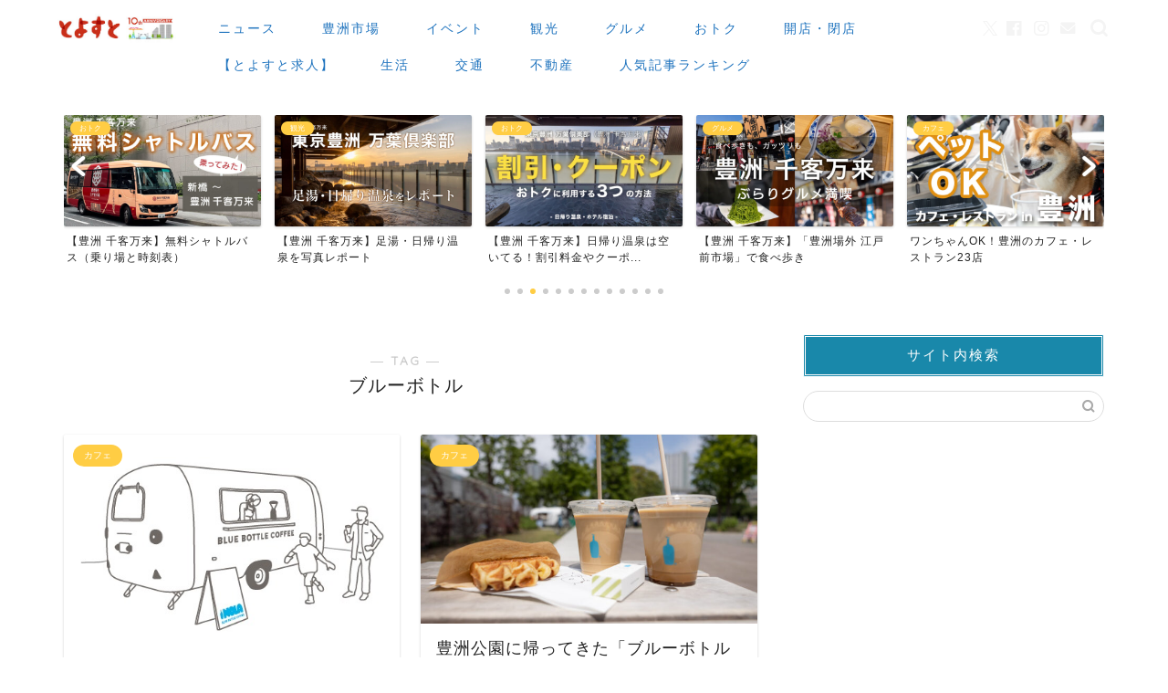

--- FILE ---
content_type: text/html; charset=utf-8
request_url: https://www.google.com/recaptcha/api2/anchor?ar=1&k=6Lde_VsrAAAAAAEja3cXkLAEiQzHkP5cBRUyotd3&co=aHR0cHM6Ly90b3lvc3UudG9reW86NDQz&hl=en&v=PoyoqOPhxBO7pBk68S4YbpHZ&size=invisible&anchor-ms=20000&execute-ms=30000&cb=te05pp5vs78w
body_size: 48789
content:
<!DOCTYPE HTML><html dir="ltr" lang="en"><head><meta http-equiv="Content-Type" content="text/html; charset=UTF-8">
<meta http-equiv="X-UA-Compatible" content="IE=edge">
<title>reCAPTCHA</title>
<style type="text/css">
/* cyrillic-ext */
@font-face {
  font-family: 'Roboto';
  font-style: normal;
  font-weight: 400;
  font-stretch: 100%;
  src: url(//fonts.gstatic.com/s/roboto/v48/KFO7CnqEu92Fr1ME7kSn66aGLdTylUAMa3GUBHMdazTgWw.woff2) format('woff2');
  unicode-range: U+0460-052F, U+1C80-1C8A, U+20B4, U+2DE0-2DFF, U+A640-A69F, U+FE2E-FE2F;
}
/* cyrillic */
@font-face {
  font-family: 'Roboto';
  font-style: normal;
  font-weight: 400;
  font-stretch: 100%;
  src: url(//fonts.gstatic.com/s/roboto/v48/KFO7CnqEu92Fr1ME7kSn66aGLdTylUAMa3iUBHMdazTgWw.woff2) format('woff2');
  unicode-range: U+0301, U+0400-045F, U+0490-0491, U+04B0-04B1, U+2116;
}
/* greek-ext */
@font-face {
  font-family: 'Roboto';
  font-style: normal;
  font-weight: 400;
  font-stretch: 100%;
  src: url(//fonts.gstatic.com/s/roboto/v48/KFO7CnqEu92Fr1ME7kSn66aGLdTylUAMa3CUBHMdazTgWw.woff2) format('woff2');
  unicode-range: U+1F00-1FFF;
}
/* greek */
@font-face {
  font-family: 'Roboto';
  font-style: normal;
  font-weight: 400;
  font-stretch: 100%;
  src: url(//fonts.gstatic.com/s/roboto/v48/KFO7CnqEu92Fr1ME7kSn66aGLdTylUAMa3-UBHMdazTgWw.woff2) format('woff2');
  unicode-range: U+0370-0377, U+037A-037F, U+0384-038A, U+038C, U+038E-03A1, U+03A3-03FF;
}
/* math */
@font-face {
  font-family: 'Roboto';
  font-style: normal;
  font-weight: 400;
  font-stretch: 100%;
  src: url(//fonts.gstatic.com/s/roboto/v48/KFO7CnqEu92Fr1ME7kSn66aGLdTylUAMawCUBHMdazTgWw.woff2) format('woff2');
  unicode-range: U+0302-0303, U+0305, U+0307-0308, U+0310, U+0312, U+0315, U+031A, U+0326-0327, U+032C, U+032F-0330, U+0332-0333, U+0338, U+033A, U+0346, U+034D, U+0391-03A1, U+03A3-03A9, U+03B1-03C9, U+03D1, U+03D5-03D6, U+03F0-03F1, U+03F4-03F5, U+2016-2017, U+2034-2038, U+203C, U+2040, U+2043, U+2047, U+2050, U+2057, U+205F, U+2070-2071, U+2074-208E, U+2090-209C, U+20D0-20DC, U+20E1, U+20E5-20EF, U+2100-2112, U+2114-2115, U+2117-2121, U+2123-214F, U+2190, U+2192, U+2194-21AE, U+21B0-21E5, U+21F1-21F2, U+21F4-2211, U+2213-2214, U+2216-22FF, U+2308-230B, U+2310, U+2319, U+231C-2321, U+2336-237A, U+237C, U+2395, U+239B-23B7, U+23D0, U+23DC-23E1, U+2474-2475, U+25AF, U+25B3, U+25B7, U+25BD, U+25C1, U+25CA, U+25CC, U+25FB, U+266D-266F, U+27C0-27FF, U+2900-2AFF, U+2B0E-2B11, U+2B30-2B4C, U+2BFE, U+3030, U+FF5B, U+FF5D, U+1D400-1D7FF, U+1EE00-1EEFF;
}
/* symbols */
@font-face {
  font-family: 'Roboto';
  font-style: normal;
  font-weight: 400;
  font-stretch: 100%;
  src: url(//fonts.gstatic.com/s/roboto/v48/KFO7CnqEu92Fr1ME7kSn66aGLdTylUAMaxKUBHMdazTgWw.woff2) format('woff2');
  unicode-range: U+0001-000C, U+000E-001F, U+007F-009F, U+20DD-20E0, U+20E2-20E4, U+2150-218F, U+2190, U+2192, U+2194-2199, U+21AF, U+21E6-21F0, U+21F3, U+2218-2219, U+2299, U+22C4-22C6, U+2300-243F, U+2440-244A, U+2460-24FF, U+25A0-27BF, U+2800-28FF, U+2921-2922, U+2981, U+29BF, U+29EB, U+2B00-2BFF, U+4DC0-4DFF, U+FFF9-FFFB, U+10140-1018E, U+10190-1019C, U+101A0, U+101D0-101FD, U+102E0-102FB, U+10E60-10E7E, U+1D2C0-1D2D3, U+1D2E0-1D37F, U+1F000-1F0FF, U+1F100-1F1AD, U+1F1E6-1F1FF, U+1F30D-1F30F, U+1F315, U+1F31C, U+1F31E, U+1F320-1F32C, U+1F336, U+1F378, U+1F37D, U+1F382, U+1F393-1F39F, U+1F3A7-1F3A8, U+1F3AC-1F3AF, U+1F3C2, U+1F3C4-1F3C6, U+1F3CA-1F3CE, U+1F3D4-1F3E0, U+1F3ED, U+1F3F1-1F3F3, U+1F3F5-1F3F7, U+1F408, U+1F415, U+1F41F, U+1F426, U+1F43F, U+1F441-1F442, U+1F444, U+1F446-1F449, U+1F44C-1F44E, U+1F453, U+1F46A, U+1F47D, U+1F4A3, U+1F4B0, U+1F4B3, U+1F4B9, U+1F4BB, U+1F4BF, U+1F4C8-1F4CB, U+1F4D6, U+1F4DA, U+1F4DF, U+1F4E3-1F4E6, U+1F4EA-1F4ED, U+1F4F7, U+1F4F9-1F4FB, U+1F4FD-1F4FE, U+1F503, U+1F507-1F50B, U+1F50D, U+1F512-1F513, U+1F53E-1F54A, U+1F54F-1F5FA, U+1F610, U+1F650-1F67F, U+1F687, U+1F68D, U+1F691, U+1F694, U+1F698, U+1F6AD, U+1F6B2, U+1F6B9-1F6BA, U+1F6BC, U+1F6C6-1F6CF, U+1F6D3-1F6D7, U+1F6E0-1F6EA, U+1F6F0-1F6F3, U+1F6F7-1F6FC, U+1F700-1F7FF, U+1F800-1F80B, U+1F810-1F847, U+1F850-1F859, U+1F860-1F887, U+1F890-1F8AD, U+1F8B0-1F8BB, U+1F8C0-1F8C1, U+1F900-1F90B, U+1F93B, U+1F946, U+1F984, U+1F996, U+1F9E9, U+1FA00-1FA6F, U+1FA70-1FA7C, U+1FA80-1FA89, U+1FA8F-1FAC6, U+1FACE-1FADC, U+1FADF-1FAE9, U+1FAF0-1FAF8, U+1FB00-1FBFF;
}
/* vietnamese */
@font-face {
  font-family: 'Roboto';
  font-style: normal;
  font-weight: 400;
  font-stretch: 100%;
  src: url(//fonts.gstatic.com/s/roboto/v48/KFO7CnqEu92Fr1ME7kSn66aGLdTylUAMa3OUBHMdazTgWw.woff2) format('woff2');
  unicode-range: U+0102-0103, U+0110-0111, U+0128-0129, U+0168-0169, U+01A0-01A1, U+01AF-01B0, U+0300-0301, U+0303-0304, U+0308-0309, U+0323, U+0329, U+1EA0-1EF9, U+20AB;
}
/* latin-ext */
@font-face {
  font-family: 'Roboto';
  font-style: normal;
  font-weight: 400;
  font-stretch: 100%;
  src: url(//fonts.gstatic.com/s/roboto/v48/KFO7CnqEu92Fr1ME7kSn66aGLdTylUAMa3KUBHMdazTgWw.woff2) format('woff2');
  unicode-range: U+0100-02BA, U+02BD-02C5, U+02C7-02CC, U+02CE-02D7, U+02DD-02FF, U+0304, U+0308, U+0329, U+1D00-1DBF, U+1E00-1E9F, U+1EF2-1EFF, U+2020, U+20A0-20AB, U+20AD-20C0, U+2113, U+2C60-2C7F, U+A720-A7FF;
}
/* latin */
@font-face {
  font-family: 'Roboto';
  font-style: normal;
  font-weight: 400;
  font-stretch: 100%;
  src: url(//fonts.gstatic.com/s/roboto/v48/KFO7CnqEu92Fr1ME7kSn66aGLdTylUAMa3yUBHMdazQ.woff2) format('woff2');
  unicode-range: U+0000-00FF, U+0131, U+0152-0153, U+02BB-02BC, U+02C6, U+02DA, U+02DC, U+0304, U+0308, U+0329, U+2000-206F, U+20AC, U+2122, U+2191, U+2193, U+2212, U+2215, U+FEFF, U+FFFD;
}
/* cyrillic-ext */
@font-face {
  font-family: 'Roboto';
  font-style: normal;
  font-weight: 500;
  font-stretch: 100%;
  src: url(//fonts.gstatic.com/s/roboto/v48/KFO7CnqEu92Fr1ME7kSn66aGLdTylUAMa3GUBHMdazTgWw.woff2) format('woff2');
  unicode-range: U+0460-052F, U+1C80-1C8A, U+20B4, U+2DE0-2DFF, U+A640-A69F, U+FE2E-FE2F;
}
/* cyrillic */
@font-face {
  font-family: 'Roboto';
  font-style: normal;
  font-weight: 500;
  font-stretch: 100%;
  src: url(//fonts.gstatic.com/s/roboto/v48/KFO7CnqEu92Fr1ME7kSn66aGLdTylUAMa3iUBHMdazTgWw.woff2) format('woff2');
  unicode-range: U+0301, U+0400-045F, U+0490-0491, U+04B0-04B1, U+2116;
}
/* greek-ext */
@font-face {
  font-family: 'Roboto';
  font-style: normal;
  font-weight: 500;
  font-stretch: 100%;
  src: url(//fonts.gstatic.com/s/roboto/v48/KFO7CnqEu92Fr1ME7kSn66aGLdTylUAMa3CUBHMdazTgWw.woff2) format('woff2');
  unicode-range: U+1F00-1FFF;
}
/* greek */
@font-face {
  font-family: 'Roboto';
  font-style: normal;
  font-weight: 500;
  font-stretch: 100%;
  src: url(//fonts.gstatic.com/s/roboto/v48/KFO7CnqEu92Fr1ME7kSn66aGLdTylUAMa3-UBHMdazTgWw.woff2) format('woff2');
  unicode-range: U+0370-0377, U+037A-037F, U+0384-038A, U+038C, U+038E-03A1, U+03A3-03FF;
}
/* math */
@font-face {
  font-family: 'Roboto';
  font-style: normal;
  font-weight: 500;
  font-stretch: 100%;
  src: url(//fonts.gstatic.com/s/roboto/v48/KFO7CnqEu92Fr1ME7kSn66aGLdTylUAMawCUBHMdazTgWw.woff2) format('woff2');
  unicode-range: U+0302-0303, U+0305, U+0307-0308, U+0310, U+0312, U+0315, U+031A, U+0326-0327, U+032C, U+032F-0330, U+0332-0333, U+0338, U+033A, U+0346, U+034D, U+0391-03A1, U+03A3-03A9, U+03B1-03C9, U+03D1, U+03D5-03D6, U+03F0-03F1, U+03F4-03F5, U+2016-2017, U+2034-2038, U+203C, U+2040, U+2043, U+2047, U+2050, U+2057, U+205F, U+2070-2071, U+2074-208E, U+2090-209C, U+20D0-20DC, U+20E1, U+20E5-20EF, U+2100-2112, U+2114-2115, U+2117-2121, U+2123-214F, U+2190, U+2192, U+2194-21AE, U+21B0-21E5, U+21F1-21F2, U+21F4-2211, U+2213-2214, U+2216-22FF, U+2308-230B, U+2310, U+2319, U+231C-2321, U+2336-237A, U+237C, U+2395, U+239B-23B7, U+23D0, U+23DC-23E1, U+2474-2475, U+25AF, U+25B3, U+25B7, U+25BD, U+25C1, U+25CA, U+25CC, U+25FB, U+266D-266F, U+27C0-27FF, U+2900-2AFF, U+2B0E-2B11, U+2B30-2B4C, U+2BFE, U+3030, U+FF5B, U+FF5D, U+1D400-1D7FF, U+1EE00-1EEFF;
}
/* symbols */
@font-face {
  font-family: 'Roboto';
  font-style: normal;
  font-weight: 500;
  font-stretch: 100%;
  src: url(//fonts.gstatic.com/s/roboto/v48/KFO7CnqEu92Fr1ME7kSn66aGLdTylUAMaxKUBHMdazTgWw.woff2) format('woff2');
  unicode-range: U+0001-000C, U+000E-001F, U+007F-009F, U+20DD-20E0, U+20E2-20E4, U+2150-218F, U+2190, U+2192, U+2194-2199, U+21AF, U+21E6-21F0, U+21F3, U+2218-2219, U+2299, U+22C4-22C6, U+2300-243F, U+2440-244A, U+2460-24FF, U+25A0-27BF, U+2800-28FF, U+2921-2922, U+2981, U+29BF, U+29EB, U+2B00-2BFF, U+4DC0-4DFF, U+FFF9-FFFB, U+10140-1018E, U+10190-1019C, U+101A0, U+101D0-101FD, U+102E0-102FB, U+10E60-10E7E, U+1D2C0-1D2D3, U+1D2E0-1D37F, U+1F000-1F0FF, U+1F100-1F1AD, U+1F1E6-1F1FF, U+1F30D-1F30F, U+1F315, U+1F31C, U+1F31E, U+1F320-1F32C, U+1F336, U+1F378, U+1F37D, U+1F382, U+1F393-1F39F, U+1F3A7-1F3A8, U+1F3AC-1F3AF, U+1F3C2, U+1F3C4-1F3C6, U+1F3CA-1F3CE, U+1F3D4-1F3E0, U+1F3ED, U+1F3F1-1F3F3, U+1F3F5-1F3F7, U+1F408, U+1F415, U+1F41F, U+1F426, U+1F43F, U+1F441-1F442, U+1F444, U+1F446-1F449, U+1F44C-1F44E, U+1F453, U+1F46A, U+1F47D, U+1F4A3, U+1F4B0, U+1F4B3, U+1F4B9, U+1F4BB, U+1F4BF, U+1F4C8-1F4CB, U+1F4D6, U+1F4DA, U+1F4DF, U+1F4E3-1F4E6, U+1F4EA-1F4ED, U+1F4F7, U+1F4F9-1F4FB, U+1F4FD-1F4FE, U+1F503, U+1F507-1F50B, U+1F50D, U+1F512-1F513, U+1F53E-1F54A, U+1F54F-1F5FA, U+1F610, U+1F650-1F67F, U+1F687, U+1F68D, U+1F691, U+1F694, U+1F698, U+1F6AD, U+1F6B2, U+1F6B9-1F6BA, U+1F6BC, U+1F6C6-1F6CF, U+1F6D3-1F6D7, U+1F6E0-1F6EA, U+1F6F0-1F6F3, U+1F6F7-1F6FC, U+1F700-1F7FF, U+1F800-1F80B, U+1F810-1F847, U+1F850-1F859, U+1F860-1F887, U+1F890-1F8AD, U+1F8B0-1F8BB, U+1F8C0-1F8C1, U+1F900-1F90B, U+1F93B, U+1F946, U+1F984, U+1F996, U+1F9E9, U+1FA00-1FA6F, U+1FA70-1FA7C, U+1FA80-1FA89, U+1FA8F-1FAC6, U+1FACE-1FADC, U+1FADF-1FAE9, U+1FAF0-1FAF8, U+1FB00-1FBFF;
}
/* vietnamese */
@font-face {
  font-family: 'Roboto';
  font-style: normal;
  font-weight: 500;
  font-stretch: 100%;
  src: url(//fonts.gstatic.com/s/roboto/v48/KFO7CnqEu92Fr1ME7kSn66aGLdTylUAMa3OUBHMdazTgWw.woff2) format('woff2');
  unicode-range: U+0102-0103, U+0110-0111, U+0128-0129, U+0168-0169, U+01A0-01A1, U+01AF-01B0, U+0300-0301, U+0303-0304, U+0308-0309, U+0323, U+0329, U+1EA0-1EF9, U+20AB;
}
/* latin-ext */
@font-face {
  font-family: 'Roboto';
  font-style: normal;
  font-weight: 500;
  font-stretch: 100%;
  src: url(//fonts.gstatic.com/s/roboto/v48/KFO7CnqEu92Fr1ME7kSn66aGLdTylUAMa3KUBHMdazTgWw.woff2) format('woff2');
  unicode-range: U+0100-02BA, U+02BD-02C5, U+02C7-02CC, U+02CE-02D7, U+02DD-02FF, U+0304, U+0308, U+0329, U+1D00-1DBF, U+1E00-1E9F, U+1EF2-1EFF, U+2020, U+20A0-20AB, U+20AD-20C0, U+2113, U+2C60-2C7F, U+A720-A7FF;
}
/* latin */
@font-face {
  font-family: 'Roboto';
  font-style: normal;
  font-weight: 500;
  font-stretch: 100%;
  src: url(//fonts.gstatic.com/s/roboto/v48/KFO7CnqEu92Fr1ME7kSn66aGLdTylUAMa3yUBHMdazQ.woff2) format('woff2');
  unicode-range: U+0000-00FF, U+0131, U+0152-0153, U+02BB-02BC, U+02C6, U+02DA, U+02DC, U+0304, U+0308, U+0329, U+2000-206F, U+20AC, U+2122, U+2191, U+2193, U+2212, U+2215, U+FEFF, U+FFFD;
}
/* cyrillic-ext */
@font-face {
  font-family: 'Roboto';
  font-style: normal;
  font-weight: 900;
  font-stretch: 100%;
  src: url(//fonts.gstatic.com/s/roboto/v48/KFO7CnqEu92Fr1ME7kSn66aGLdTylUAMa3GUBHMdazTgWw.woff2) format('woff2');
  unicode-range: U+0460-052F, U+1C80-1C8A, U+20B4, U+2DE0-2DFF, U+A640-A69F, U+FE2E-FE2F;
}
/* cyrillic */
@font-face {
  font-family: 'Roboto';
  font-style: normal;
  font-weight: 900;
  font-stretch: 100%;
  src: url(//fonts.gstatic.com/s/roboto/v48/KFO7CnqEu92Fr1ME7kSn66aGLdTylUAMa3iUBHMdazTgWw.woff2) format('woff2');
  unicode-range: U+0301, U+0400-045F, U+0490-0491, U+04B0-04B1, U+2116;
}
/* greek-ext */
@font-face {
  font-family: 'Roboto';
  font-style: normal;
  font-weight: 900;
  font-stretch: 100%;
  src: url(//fonts.gstatic.com/s/roboto/v48/KFO7CnqEu92Fr1ME7kSn66aGLdTylUAMa3CUBHMdazTgWw.woff2) format('woff2');
  unicode-range: U+1F00-1FFF;
}
/* greek */
@font-face {
  font-family: 'Roboto';
  font-style: normal;
  font-weight: 900;
  font-stretch: 100%;
  src: url(//fonts.gstatic.com/s/roboto/v48/KFO7CnqEu92Fr1ME7kSn66aGLdTylUAMa3-UBHMdazTgWw.woff2) format('woff2');
  unicode-range: U+0370-0377, U+037A-037F, U+0384-038A, U+038C, U+038E-03A1, U+03A3-03FF;
}
/* math */
@font-face {
  font-family: 'Roboto';
  font-style: normal;
  font-weight: 900;
  font-stretch: 100%;
  src: url(//fonts.gstatic.com/s/roboto/v48/KFO7CnqEu92Fr1ME7kSn66aGLdTylUAMawCUBHMdazTgWw.woff2) format('woff2');
  unicode-range: U+0302-0303, U+0305, U+0307-0308, U+0310, U+0312, U+0315, U+031A, U+0326-0327, U+032C, U+032F-0330, U+0332-0333, U+0338, U+033A, U+0346, U+034D, U+0391-03A1, U+03A3-03A9, U+03B1-03C9, U+03D1, U+03D5-03D6, U+03F0-03F1, U+03F4-03F5, U+2016-2017, U+2034-2038, U+203C, U+2040, U+2043, U+2047, U+2050, U+2057, U+205F, U+2070-2071, U+2074-208E, U+2090-209C, U+20D0-20DC, U+20E1, U+20E5-20EF, U+2100-2112, U+2114-2115, U+2117-2121, U+2123-214F, U+2190, U+2192, U+2194-21AE, U+21B0-21E5, U+21F1-21F2, U+21F4-2211, U+2213-2214, U+2216-22FF, U+2308-230B, U+2310, U+2319, U+231C-2321, U+2336-237A, U+237C, U+2395, U+239B-23B7, U+23D0, U+23DC-23E1, U+2474-2475, U+25AF, U+25B3, U+25B7, U+25BD, U+25C1, U+25CA, U+25CC, U+25FB, U+266D-266F, U+27C0-27FF, U+2900-2AFF, U+2B0E-2B11, U+2B30-2B4C, U+2BFE, U+3030, U+FF5B, U+FF5D, U+1D400-1D7FF, U+1EE00-1EEFF;
}
/* symbols */
@font-face {
  font-family: 'Roboto';
  font-style: normal;
  font-weight: 900;
  font-stretch: 100%;
  src: url(//fonts.gstatic.com/s/roboto/v48/KFO7CnqEu92Fr1ME7kSn66aGLdTylUAMaxKUBHMdazTgWw.woff2) format('woff2');
  unicode-range: U+0001-000C, U+000E-001F, U+007F-009F, U+20DD-20E0, U+20E2-20E4, U+2150-218F, U+2190, U+2192, U+2194-2199, U+21AF, U+21E6-21F0, U+21F3, U+2218-2219, U+2299, U+22C4-22C6, U+2300-243F, U+2440-244A, U+2460-24FF, U+25A0-27BF, U+2800-28FF, U+2921-2922, U+2981, U+29BF, U+29EB, U+2B00-2BFF, U+4DC0-4DFF, U+FFF9-FFFB, U+10140-1018E, U+10190-1019C, U+101A0, U+101D0-101FD, U+102E0-102FB, U+10E60-10E7E, U+1D2C0-1D2D3, U+1D2E0-1D37F, U+1F000-1F0FF, U+1F100-1F1AD, U+1F1E6-1F1FF, U+1F30D-1F30F, U+1F315, U+1F31C, U+1F31E, U+1F320-1F32C, U+1F336, U+1F378, U+1F37D, U+1F382, U+1F393-1F39F, U+1F3A7-1F3A8, U+1F3AC-1F3AF, U+1F3C2, U+1F3C4-1F3C6, U+1F3CA-1F3CE, U+1F3D4-1F3E0, U+1F3ED, U+1F3F1-1F3F3, U+1F3F5-1F3F7, U+1F408, U+1F415, U+1F41F, U+1F426, U+1F43F, U+1F441-1F442, U+1F444, U+1F446-1F449, U+1F44C-1F44E, U+1F453, U+1F46A, U+1F47D, U+1F4A3, U+1F4B0, U+1F4B3, U+1F4B9, U+1F4BB, U+1F4BF, U+1F4C8-1F4CB, U+1F4D6, U+1F4DA, U+1F4DF, U+1F4E3-1F4E6, U+1F4EA-1F4ED, U+1F4F7, U+1F4F9-1F4FB, U+1F4FD-1F4FE, U+1F503, U+1F507-1F50B, U+1F50D, U+1F512-1F513, U+1F53E-1F54A, U+1F54F-1F5FA, U+1F610, U+1F650-1F67F, U+1F687, U+1F68D, U+1F691, U+1F694, U+1F698, U+1F6AD, U+1F6B2, U+1F6B9-1F6BA, U+1F6BC, U+1F6C6-1F6CF, U+1F6D3-1F6D7, U+1F6E0-1F6EA, U+1F6F0-1F6F3, U+1F6F7-1F6FC, U+1F700-1F7FF, U+1F800-1F80B, U+1F810-1F847, U+1F850-1F859, U+1F860-1F887, U+1F890-1F8AD, U+1F8B0-1F8BB, U+1F8C0-1F8C1, U+1F900-1F90B, U+1F93B, U+1F946, U+1F984, U+1F996, U+1F9E9, U+1FA00-1FA6F, U+1FA70-1FA7C, U+1FA80-1FA89, U+1FA8F-1FAC6, U+1FACE-1FADC, U+1FADF-1FAE9, U+1FAF0-1FAF8, U+1FB00-1FBFF;
}
/* vietnamese */
@font-face {
  font-family: 'Roboto';
  font-style: normal;
  font-weight: 900;
  font-stretch: 100%;
  src: url(//fonts.gstatic.com/s/roboto/v48/KFO7CnqEu92Fr1ME7kSn66aGLdTylUAMa3OUBHMdazTgWw.woff2) format('woff2');
  unicode-range: U+0102-0103, U+0110-0111, U+0128-0129, U+0168-0169, U+01A0-01A1, U+01AF-01B0, U+0300-0301, U+0303-0304, U+0308-0309, U+0323, U+0329, U+1EA0-1EF9, U+20AB;
}
/* latin-ext */
@font-face {
  font-family: 'Roboto';
  font-style: normal;
  font-weight: 900;
  font-stretch: 100%;
  src: url(//fonts.gstatic.com/s/roboto/v48/KFO7CnqEu92Fr1ME7kSn66aGLdTylUAMa3KUBHMdazTgWw.woff2) format('woff2');
  unicode-range: U+0100-02BA, U+02BD-02C5, U+02C7-02CC, U+02CE-02D7, U+02DD-02FF, U+0304, U+0308, U+0329, U+1D00-1DBF, U+1E00-1E9F, U+1EF2-1EFF, U+2020, U+20A0-20AB, U+20AD-20C0, U+2113, U+2C60-2C7F, U+A720-A7FF;
}
/* latin */
@font-face {
  font-family: 'Roboto';
  font-style: normal;
  font-weight: 900;
  font-stretch: 100%;
  src: url(//fonts.gstatic.com/s/roboto/v48/KFO7CnqEu92Fr1ME7kSn66aGLdTylUAMa3yUBHMdazQ.woff2) format('woff2');
  unicode-range: U+0000-00FF, U+0131, U+0152-0153, U+02BB-02BC, U+02C6, U+02DA, U+02DC, U+0304, U+0308, U+0329, U+2000-206F, U+20AC, U+2122, U+2191, U+2193, U+2212, U+2215, U+FEFF, U+FFFD;
}

</style>
<link rel="stylesheet" type="text/css" href="https://www.gstatic.com/recaptcha/releases/PoyoqOPhxBO7pBk68S4YbpHZ/styles__ltr.css">
<script nonce="Cxq4KNjpYgwKJm561R01BA" type="text/javascript">window['__recaptcha_api'] = 'https://www.google.com/recaptcha/api2/';</script>
<script type="text/javascript" src="https://www.gstatic.com/recaptcha/releases/PoyoqOPhxBO7pBk68S4YbpHZ/recaptcha__en.js" nonce="Cxq4KNjpYgwKJm561R01BA">
      
    </script></head>
<body><div id="rc-anchor-alert" class="rc-anchor-alert"></div>
<input type="hidden" id="recaptcha-token" value="[base64]">
<script type="text/javascript" nonce="Cxq4KNjpYgwKJm561R01BA">
      recaptcha.anchor.Main.init("[\x22ainput\x22,[\x22bgdata\x22,\x22\x22,\[base64]/[base64]/[base64]/ZyhXLGgpOnEoW04sMjEsbF0sVywwKSxoKSxmYWxzZSxmYWxzZSl9Y2F0Y2goayl7RygzNTgsVyk/[base64]/[base64]/[base64]/[base64]/[base64]/[base64]/[base64]/bmV3IEJbT10oRFswXSk6dz09Mj9uZXcgQltPXShEWzBdLERbMV0pOnc9PTM/bmV3IEJbT10oRFswXSxEWzFdLERbMl0pOnc9PTQ/[base64]/[base64]/[base64]/[base64]/[base64]\\u003d\x22,\[base64]\\u003d\x22,\[base64]/Ds8K9wpIewp0vSsKewrDCjMOLwpZ9w5kJw5TDjgvCkj92WDnCnsOLw4HCkMK9J8OYw6/[base64]/CnxDDlhIxO8OaWcKVw6DDpG/[base64]/CoMKiISTCohQRHsKlNWHDkcO5NWbDkcOtUcOPJQY+w6fDk8O8ZT/CncOOb03Dn0UlwpN4wo5zwpQnwoAzwp8WdWzDs3/DtsOTCSo8IBDCmcKMwqk4Dl3CrcOrUgPCqTnDqsKQM8KzGsK6GMOJw5VKwrvDs1vCjAzDuCEhw6rCpcKfaRxiw7pKesODasOcw6J/[base64]/[base64]/CrDYDXMOkw5zDr1lOFRvCpzwDwqluI8KFX3gMYy3DmUNrw6Fowr3DjizDv3EGwrpsNF/CkHHDnsO6wohzQ0TDocKPwoDCtcO/w74VecO0cTHCicOWNShfw5ErTxcxTcOqHcKKF3/Dmzg3HFvCgkV8w7kHEEzDoMOREsOzworDhU3CpMOMw57CoMOtMUVrwojCqsKYwpJXwqJaLcKlLcOEQcOQw7Vywo/[base64]/[base64]/DjADCq8O7wrItw43CoG/DhMKLwoHDtMOQwoLCusOZVMKMIsOcQ0Q2wrZIw51SLW7Cl3TCoFDCp8OBw7BebMOseWUawqk4GcOVOCAlw57Dg8Kiw4fCgcKew7shW8O7wp3DngbDqMO7XsOkGRvClsO6VxLCg8Ksw6l+wpPCvMOswrAkHAXCu8KHZi4ww7PCswJuw5XDuyZ3SXccw7NbwppaSsORIU/Cq3rDrcObwrvCji9Fw57Dh8Klw7vCkMOyWMOEdkDCv8K/[base64]/CucOTw4TCj8KHdDoFwqjClCQzE3wjw6fDq8OmwqPCo0ZlDHjDpwrDo8KlLcK7KWBPw6XDhcKrKMK7wrFfw5hIw5/Cr2DCnE8cIQDDsMKcUcKEw4EWw7fDmGbDgXMXw4jCv2LCksKJFUB0RRd+ZxvDvndEw63DgS/[base64]/CrMKoUW1oBsKMwoDCkEcjwp3Du8O3w5hWw6fCij9+F8OuecOJAXXClMKtWkx3wqgwRcOfPGvDuyZ0wpwbwowGwol/fhjDrRPCoy7Cti/Dhk7CgsO+NzkofTcRw7jDtmo0wqfDgMOaw74PwqDDu8OvZGErw4dGwoB7QsKlD3zCsmPDusOhVEpQMWvDlMKfXA3CszEzw5s/w4IxNw8/Ek/ClsKERl3CncK4ecK1TMOdwopca8OEf3UYw5PDjXTDlhgmw6JIUidLw7tNwpXDokjDjxQ5CRZ2w7jDq8KGw6ggwp4+HMKnwr4Bwr/CksOmw5fDgxbDhMOjw7vCpVEsLxPCvcOBw597L8O+w4RjwrDCmi50w7hwaXxJDcOtwot7wo/DpMKew7VHT8KkesOmLMO0YUFrw7hUw4fCmsOhwqzDsUPCpFl+S24pw4LCkB8Iw7p4DMKBwosqTMOSaUhxTmUDWMKQwqXCpiEmYsKxwrd8WMOyUcKYw4rDu0cww43CksKcwotyw70WR8Ohwr7CtibCoMOOwr/DusOTXsKcd23DrU/CjiHDpcObwoXCicOFw5gVwocSw7TCqBLClMOww7XDmFjDksO7I3YywoIdw59oVMK/wpUQf8Kcw6nDiTHDmVTDjC4sw4Jqwo3Duy3DlsKNQcOfwqfCiMOUw6AVOEbDjwBBw51ZwpJdwoxHw6dyLMKvNjPCiMO6w4rCnMKkZGZow719WDtVw4fDjCDCmmAwHcOdNHPCuWzDjcKtw43CqhgwwpfDvcKkw7AoPMKGwqDDg0/DgVHDhT09wqrDtzPCjFoiOMOPHMKfwr7DogLDoDrDssKAwqUGwppQCsOYw58Zw7A4a8KVwrkWI8O5THxSHMOgXsOIVwUfw5gWwqHCk8OBwrplwoTCiRvDrkRuVRHClx3DpMK6w41awqPDjSTChjE/wpfCgcKjwrPCrwAWw5TDh13CksK7ScKzw7fDnsOEwqLDh0sXwoFZwpPCmMO5GsKcwqnDsT81KA1yT8OqwodnaBIEwolwQsKTwqvCnsO2CgrDjMOJecKXWMKqGkovwr3ChMKTbGvCpcKlLGTCtsK4Z8OQwqQxZh3CqsO/wozCl8OwUsKrwrAAw5YkGRVMZANlw6jDuMOVS1ceH8OWw63DhcO3w797w5rDj2RzZsKGw7FvNz/[base64]/[base64]/[base64]/CmhwwQ8K1VnAMUcO7WMO/wqzDjMOfwpATw5zCqMOlembDsGBhworDqWBZfsOlw4AHw6DCpgPCvlpEUBQ6w73DtMOtw5luwrEBw5bDjMOoQ3bCscKkwpg3w44xBsOPMC7CssO/w6TCssONwr/CvD9Xw7XDqiMSwoYwTxrCqsOPKilDWwA3OsOdUcOzH20hKsKaw6LDpUptwq8CWhjCklliw7vDsnDDtcKVcB5jw7nCsUF+woPCuRt9a1bDljTCvUfChsOJwoLCksKIW3nClxrCjsO2XgVBworDn3oYwpNhUMKeG8KzYRZKwql7UMKjKlEbwogEwoLDusKqH8O/UCXCpy3CuQrCsHLCgMOuwrbDksKAwqc/H8OBLnUARG8hJCvCqHjClinCl3jDlVMEGMKIBcKcwqnCpQLDjH3DlMKzTEPDqsK7DsKYwqfDusKlD8OUEMKow5kAIEYvwpXDl3jCtsKbw5PCnzXCoHfDgzNuw4PCnsOZwqo3VsKgw6fDrjXDqcOxHifDtsOdwph/Wht9D8KoG2c/w4dLTsOXwqLChsKUA8Krw5jDlMKXwpzCkDxRwpAtwrIcw4TCqMOQUWzConTCjsKFSz8awqdpwql+a8K4BD1lwr7Du8OFwqgjdh5+S8O1Y8O9XcKHX2czw4ZjwqZCZcKuJ8O/McOdIsOmwrUqwoHCn8Kbw5/Dtn4uOsKMw75Kw4/[base64]/[base64]/w58YwoRBVMOgw7ddRMKlX8OawoXCvQYxw4fCncO+YsKZwoFOOl0Pwp9cw7fCssO9wpPCtQnDqsOpbx3DisONwo7Dsxkow4hTwpNjVcKbwoMDwrvCrx0WQSdywrLDn0PCpG8Gwpw1wp/[base64]/[base64]/wojCp8OFwoo+wrbCncOqwr3Di0rDuEdZAz1HejVWw6lrJ8O+wqdnwqbDlVk+DHPCi3EKw6I5wpBmw7HDnWzCom0SwqjCjTgMwqrCgHnDojBnw7AEw4kNw6w1RF/CucKmXMO/[base64]/[base64]/CqcOmw7oGwp5fw44RwpQ/[base64]/DrcKHwoTCiSTDji/CjsODRETDnsOWVSHCv8Kmw5s1wrfCuAdgw6LCn0DDthDDs8Oww7TClF8cwrzCuMODw7LCgy/Cp8K7wrzCn8KKVcKtYFAJHsKYXW5tIwN7w4Fjw7HCqBzCmFnDsMO+PT/DihHCu8OvDsKbwrLCtsKpw68Mw4vDvVbCskAySWJCw6zDix/DjMOOw7DCqsKWWsObw5U+MA5nwqEIMRgGIDB/J8OcAU/DpcKJYCI4wq4qwojDs8KTe8OhajzCoWhqw483cS3CuCdAQ8Ocwo/DplHCuGFzYcOzVyh/wo7DjmIiw543TcKrwqXCgcO3IsKAw6nCsWnDlHd1w4xtwoPDqsO1woVlHMKnw4XDjMKMwpMpJsKtUsOAK0fCtSTCrcKIw6VMS8OQAMKaw4YnDcKow7fCln8MwrvDjT3DozUAUAduwpE3RsOtw7nDhHbCk8K8wq7DvBsCIMO/RcKzMF7Dvj3CoDIfKAPDhXBXPsKCDSHDgsOgwqNIUnjCg3jDrw7CusO2OMKsNsKSw4jDn8OzwooKJ0xKwpvCl8ONdcOLJkZ6w4oRw5/[base64]/DvcKpw6XDgsKwUmZUw63Dpx5Yw4lUVwEFTzjChkPCsVzCjsKJwqQow4DChMObw4ZvQA4aaMK7w7fCig7Dpn/CmMObP8K2wrnCimLCsMK0KcKPwp05HAZ4csOEw7RLKBLDssK/NMK1w6rDhUdvdwvCqGQLwqFPw7PDthPCpjoBwofDvMK/w405wp3Cv3c8HcO2dmE4wpphQMKVfz7Cu8KDYhbDnkY+wpJ/RcKIP8O2w6s8bMKnfi7CmghbwolUwoNaV39VUcK5bMKVw4lOf8KfTMOkY0IGwqnDkkDDh8K6wrh1BzovbQ8Zw47DjMOcw4/[base64]/DosKqBm88Ty5Tw4DCpcKbw6A9XsO+TMOpEUMZwo/DqcOLwp3Cn8K+Yg7CrcKAw7lfw5LChSI2KsK6w6hzBxjCr8OVEMO+JVTChX03c0xXecO0SMKpwoImIMO+wpfClQ5Cw4rCjsKCw6LDkMKqwr/Cu8KtTsKoRsOfw4BVXcKnw6dhAcOaw7XCocK3ecODwp9GA8KNwpRgwqnCgcKAFsOtI1nDsTAAYMKHw50+wqBow7cCw5R4wp7CqwBxY8KvCcOjwoYEwpfDtMOlH8KSZXzDosK9w5fDnMKHw7wyDMKjw5TDrTYANsOewrg2VDcXLsO4w4x/GTR4wo97wrdFwrjDiMKOw6NSw6l6w7DCmhVZSsKiw7DCmsKWw4DDvxDCmcKzGU8pw78RPsKCw4h/BgjCiGvCuwtewoXCoXvCoAnCg8OdccOwwpICwrfCgVHDo3jCvsKaeSjDiMKqdcKgw63DvHZFGnnCjMOHQ2XDvm5uw6nCoMKUDEbChMOfwrgNw7UcY8K6d8KhaXPDny3CjBAjw6B0XV/CmcKOw6fCv8OqwqTCisOCwp0owqx+wqLCu8K1wpHCisKvwp8qwoXCiBTCh3Bhw5fDtsKdw4TDqcO0w4XDtsOrEEvCvMOze0EmCsKwI8KMXhPCgsKhw65Fw53CmcKUwonDsjlaRsKrP8KMwrDCi8KFCRPCmDcDw6/DtcKew7HDmsOIwqsmw58gwpTDuMOQw6bDpcKfGcKNYjnDn8OdLcKhUlnDu8OjFULCusOZRHbCvMKOfMOASMOAwogiw5o3wr9nwpnDpS7ClsOhV8Kow7/DkD/[base64]/DjmbDtcOewprDtFN8dijDscKMLl/DhVh8KSHDisO7wozDhsOgwq7Cpj3Cl8KZJgXCt8Kpwr88w5DDkmZEw74bIcKNfsKYwo/DiMK+Vk9nw7/DuzBPQ2chPsKvw4RcMMO5wofCgwnDiQkoKsOrGDrDosOuw4/Du8Kgwr7DqEVaSw0sXHl6GMK4w4Z0Q2XDocKvAsKfQynCjAjCtwPCiMO9w6vCoynDsMKfwoTCr8O5NcOsDcOyEUPCsT07ccKgwpPDk8KSwozCm8Kcw51TwrBSw4XDq8K/SsK6w4/Cm0LCisK/e3XDs8K+wr4RFlnCvsKCCsOKAcK/w5/Dv8KnJDvCr03CpMKjwoolwrJHw496OmcfIl1UwqPCkwTDpBk5EzBMwpclfwp+GcOBCiAKw4oVTTlCwqByKMKfXcOZWz/DlTzDtsKBw6zCqnTCt8OVYAwkBjrCicKTwq3CscKDR8OjfMKPw77ChxjDlMK0BBbCvsKYDMKuwrzDkMOjHxrCsHbCoGDDjMOnAsOsUsO9BsK3woEbSMOxwq3CmMKsaCHCqnMRw63CgkIqwrpaw5PDhsKdw60uNMOnwp/DnX/DjWHDhsKUFURmYsO4w5zDrsOECGpMwpLChsKSwppFFMO/w7DDjXtSw6rDuxo0wqjCii84wrVcFsK4wrEGw5hlTsODXFvCuQ1pZMKDwqLCrcOlw7bCssOBwrZkahPCksOKwr3ChSkQccOTw6B6UcOlw6JLaMO7w53DhxZMw7tvwobCuXpfV8OmwrnDt8K8D8KnwobCkMKOcMO6wrbCvwBURU1aVA7Cg8OSw69DEMO/FwFyw4/DsGjDnzPDt3ktbcKfwpM3XsKrw4sRwqnDrsO+EVrCvMK5R1/DpTPCncOqVMOlw4DDmwccw5PCpcKuw47DgMKAw6LCtFMzCsOlB1d2w5XCk8K6wqfDtMOLwofDuMKQwpAuw4F2SMKxw7rCgisFQC4Qw484VMK9wp3CjMK2w79xwrPCvsONYcOSw5fCssOjS1DDqMKtwokewo0Zw6ZaRnA2w7l9JCwxBMKfNlHDsgB8N1QtwovDisO/ccK4acOsw6tbw4BMwrfDpMKiwonCpMOTMCzDkgnDtS9iJBTCnsOXw6g/bgl8w6vCqGFFwpHCocKnAcOiwogow5BtwppKw4hcwovDthTCpAzDrUzCvDrCiSlrHcOfE8OJUlzDrwvDvC0OBMK4woTCssKgw5QVS8O9QcOhw6bCrsK8KBbCqMO9w6VvwphNw5DCqMK0TELClMO6JMO2w5DDhcKIwqUEw6A3Bi7DlcKje0/DmC7CiFIrQG1eWMOuw4TChE5hNnjDvcKMHMOMGMOhSz4qD1luCFDCoTfDusOvw4LCq8Kpwpldw6bDoTfCryzChT/CiMKVwprCs8O8wqVvwqYuIwsLbkxhw77DrGnDhgbDlwnChcKLAgBjYVRvwoM4wqpJYsKBw5tweWnCq8Kiw5XCjsOYbcKfR8K1w7TCicKcwr3Diy/[base64]/[base64]/Cj8Oewp0qwqQsQTYOwoTDlsO8CCNvZSHCo8K3w4cVw4o8W1gbw5DCjsOYwpbDs3vDkMO1wrcHKcO4YFl4MQljw4jDtF3CocO8VsOIwocTw7lYw4lFElHCg0lRDDFeYlnCp3bDj8O6wox4wo/ClMOzacKww7ASwojDm3XDhyzDpAhIHy1MW8KjP3x6w7fClA0sb8Ovw49aHGTDnW8Sw444w4hBFQjDlWcyw7DDgMK4wrZXHcOQw4pOeGTCkwd+P3hywpDCtMK0YHsyw7bDkMKcw4bClsKjVsOWw6PDscOgwo5fw6TCscKtw6USwozDqMOKwqbDvDR/w4PCikzDisKiOmvCiiLDoE/[base64]/YcORw754A8OseFJxw4rDjiZXRMKvbcOZw6TChMKML8OtwrXDiBXDucONMWEaUDo1TE7DkxbDgcK/M8KKLMOMSF7DkWx2bA0zB8Onw68Qw5zDkAlLLFdnCcOzw79HX0trYxVKw7x4wokjLFVFJsOww4UXwoEzXGdAAUkPPBLDrsOOD2xQwqjCgMK1dMKwAGfCmAHCiT80ci/CvcKqZ8KVScO+wqPDnE7DlxBKw5nDtzPCksK/wqo8csOYw7dpwqQ3wr3DtcOAw6jDg8KHD8OvLlQMGMKLAmUFYsKZw5/DlTXCtsOWwrHCiMOaMTnCtRgbXsO7KQ/CssONBcOmGlXCgcOuZMO4BsK9wrzDuCc6w7A1wr3DtsO/wpVvSCnDmcOtw5xxCRxMw7k2FcOIBSLDicOLdBh/wprCqH44FMOla2HCjcOXw4XCsl/CvlPCi8Oiw73Co0IkSsK2PH7Cu0LDpcKHwoRbwozDoMO+wpYHAXHDnyAZwq4YHMO+amt6YsK1wqEKEsOawpfDh8OjYXPCh8K4w6/CmBrDtsKbw4zCh8Kpwo0uwpFRS0AVw6/CpBNNYcK/w6TCssK2ScO7wojDo8KqwpQWRX5rDMKDFMKewqU7B8OXIsOnNsO0w6nDmnPCnm/Dt8KNw6nCqMKqwqAhasOYwr/Cjl8kMmrCtToUw6gUwpAmwp/ClHXCssOcw4XDkVNJwofCrMO0LQPCmsOOw5BqwoXCgC14w7lCwr44wqlAw7/DgcOoUMOGwr4SwrdZBsOrDcKFXQHDmiXDmcK0esO7LcK5w4gOw7tvEcK4w4k3w4kPw7c1MsODw4LChsOxcW0vw4cmwqzCmcOWEsO/w5/CqcOTwpJOwqfCl8KgwqjDv8KvMwQdw7ZUwrkgWzJgw4ofLMO1PMOjwrxQwq9ywq3CnMKGwoEiCsKawq7CgMKeMVzCrsOtTi1tw5VAPB/CvsO+FMOkwq/[base64]/CrcKDesOwKh3DtkwpGQZ4wppxw4/DlsK5w5ZZcMO4wo1Xw7PCsQlNwrjDmivDiMOQHAhgwqdlUl9Jw7fChT/Dk8KDIcKCUiN1ecORwqfDghfCgsKYQ8K7woHCkmnDingILcKqLU7CiMO0wocNw7HDsW/DiEphw7h+ew/Di8KAI8O+w5jDmBgKQywmQsK7Y8K8ARDCrsKcJMKKw49kRsKNwotPSMKkwqwvVGPDjcO5w5PCrcOPw5wOAx5WwqHDp1UofX/[base64]/[base64]/DjcKOHk/CrXrDvUrDolY1w4NhejbClcOrG8K6w5rCssO1w6bCjk4BKcKpRx/DpMK7w6rCoSzChQ7CqsOna8OdeMKAw5ZAw6XCnAtuXFRXw7hpwrg0Ik5mIEtcw4caw7tUwo3Do0NML23ChMK1w48Kw5ECw77CuMOtwpjDjMONFMOhchopw7Jgw79jw7dMw7Few5jDujvCvWfCisOSw7BED01/w7jDucKTa8OpeV44wq0yEx8Ub8KcYT8/WcOSBsOEw6/DiMKVflvChcOhbV1bFVZrw7TCjhTDv13Dr3YmdMKIdjnCl2ZFHsK/MMOmP8Oww4fDsMKFNiovwrzCjcONw6ECQghMUnfCuyNnw7rDn8K8bnjCrllsEzPDlVTCncKhGQ4/L2jDnR1Cw5A9w5vCt8OHw4/CpEnDjcK4U8Obw5zCpUc5w7XCqynCugUVD1/Drw4ywrQYE8Kqw6suw4chwoYnw4llw7tQLsO+w6kuw7bCpDM5EnHDicK1RcOkKMOSw44cIsKvYi3CqkALwrnCii3DtRtlwpMfwrguLANqCzzDu2nDn8OeQsORRQbDpcKcwpZQAD1zw7bCscKSRwDDugE6w5LDpsKAw5HCosKTWMKDdkR8YhdYwokiwqNhw4p/w5bCrmHDtVTDuQksw6zDjV8Vw6l1bkpbw5DDiSnDlMKxUBJXIRXDh1PCn8O3LXbCj8Kiw5JEMkEZwphCCMKzMMKKw5B0w4pzF8OaY8K/w4xGwoXCoU/Ct8KZwrkwCsKTw7pNfEXDvnZmFsOwUMOGJsOWUcO1RzDDs2LDs1vDlX/[base64]/DvShfwqk/OkQMJURmw7UVw6jDiwMresOIaijCkjjCnkPCtMKpa8KAwrlZZRNZwrEJRQ4iTMOXCE8Jw4PCtgxzwp8wUsKJFnALIcOvwqbDl8KfwozCncOLZMOmwoMjXMKaw43CpsOAwprDglwUWh/DnkQgwp7DjXjDqTQxw4IuKsODwpLDkMOZwpXCiMOtCVTDvAkXw5/DmcOgBsOqw7E2w5TDj0TDgyTDhWTCjFldQ8OTUR3DtwZHw6/Dqn0XwrFkw6AQP0LDkMOrCsKrUMKEZsOUY8KKZMKBdQZpDMKCf8OvSUtuw7fDmg7CiijCnT/[base64]/DqkfDjsO/WzhhXMKxw6lXw5fDsHPDosOcEcKCaR/DnlLDtsK0IcOsL0cpw4gfacOtwr4MD8KjJhcJwr7CucOXwpJcwq4GS2HDhVIhw7rDpcKawrfDsMKAwq5FQRDCtcKBd1UFwo/DiMKLBy4lH8OtwrnCuz7Dl8OvW2wDwpfCvMKeO8Ovb3fCgsOTwr3DncK/w6vDhk18w7xzYxpOw51mU1QtK3PDjcOyPmPCtnrChknDk8KZAUjCmsKACRXChlfCryFCCsOhwoTCmUvDk3IRHmzDrkrCscKswrE/GGYmbsKLfMOTwovCpMOnfhDDmDDCiMOpH8OywrvDvsK8XkDDuXDCnAFfwoTCjcOLG8OsUzx8OUbChMKhJsOyBcKZE1vChMK7DcKXbx/DtivDqcOOEsKQwqlvw4nCt8KOw7PDijwIIjPDkXc1wq/CmsKcc8O9wqTCswzCncKmwo/DjMKpC2/Co8OtGmUTw5QtBlrCscOvw4fDt8KRHVt/w4QLw7zDgl1pw4IpK3LCij46w4rDmVHDvCnDtsKtZQnDssOEwqDCjsKfw7QIbC4TwrE8F8OydsO/B0fDpMKiwqfCsMOsPcOmwqE7KcOAwoTCg8KWw7p2B8KsYMKbdTXDocOOwrMCwq9GwovDrXTCuMOnw6fCgybDscOwwoHDl8K5HsKvSkhiw7PCnlQEcMKJwo3Dp8K+w6rChMKrfMKDw7rDlsKeJ8OlwrDDr8KbwpvDjywTCWtvw5/CmyPCsyc2w6gZKy5CwqgaNMOswrMrwq/[base64]/[base64]/[base64]/ChMK5acOYOMORw6bDqMKCMcKZw5lnwpjCrx/[base64]/Cr8OgwpDDjTjDuRctw4vCsMOZwqI1w7nChsOQfsOHBsOfw4TCiMO3GDIsLm/CpsOeYcOBwocXPcKIAUvDnMOFFsO/JCjDiArCvMOAw5jDhUzCgMKwUsO6w6fCu2ERJzLDqjY0w4rCr8OafcOeFsKMMMK7wr3DsUXDksKDwr/Ci8KPYmU7w6nDnsOKwrfDj0cmaMONwrLCnRNZw7/Dv8OZw63CusOPw6zDgMOSMsOGwovCiG/DsWDDhQIGw6xXwpTChx0vwr/DrsK2w6zDtTd3HRNUOsO1D8KcasOTRMKYS1Bow5Rtw54kwq5IBW7DuCgOPMKJDcK9w50hwqnDtsKNS0LCpWwhw50aw4bCrltKw51rwp4zCWrDr3J+IEZyw5bDtsOPEsOyOlnDqMO/wrVmw4HDksOZLsK9w697w7gTY1oSwpBxOVLCpz3CoyXDi2nDhzXDm0Frw57CuyPDnMKCw5bClArChsOVSz5VwpNww6cmwr/DmMOTbi1Vwowrw59eYMKpBsO8QcO3AktRDcKfCxnDrcKPU8KKejxfwrHDgMKsw53Dm8KpQWMkw6hPLiHCsRnCqsOFU8OpwqbDkxfCgsOrw69+wqJKwoRtw6cVw4zCs1d/w600NA1EwoPCtMKow73CvsO8wq7ChsKCw7Yha156UcK7w7k5bmlEQTxfNgHDjsKswqNEEsKyw4AqScOAWVLCsAXDiMKlwqbDtWJaw4PCuQkBKcKfw4/DoWcPI8KaQlPDvMKww7PDicK7b8OMQsOgwobCjUXDlX96CzPDs8KdU8KtwrTCv1/[base64]/DmEPCm1JDaXPCtFXCl8OLw4rCmUnCn8Kxw6HCtlnDgMOWdcORwo3Cv8OteTcxwqXDkMOwc0nDqXxww73DmQ0dwqAVLUHDmxl4w5kyFQvDmD/[base64]/DmMOdw5/CiRpnXMKpw5wyw57CncKkwq/Du8OrEMK3wp46HMOsdcKkQcONeVYuwqvCh8KJGMK/XSdpUcOrOBLDocOZw78ZBxHDvV/[base64]/CqnYKw6LCg8Kpb8KFwp/Cnmcww53DlMK/DMKfccOkw4Urd3/Ct05oS0Zmw4PClioZfcKuw7LCnGXCk8O7wpNpNBPCvjzCnsKmwpItUXAow5QOC0TDuwrCoMK8ex0ywrLCvxgDZ3MsV2RhXEnDkWQ9w5Qyw7ZaCsKYw4tWbcOFUsO/woROw7gSUBNNw6PDtkZAw4taA8ONwocZwrrDn3TCuQsUW8Ovw51Xwp5MXsKjw77DninDl1fCk8KIw7jDkWtPWxRBwonDqRUXw4/[base64]/Ck8OIQgXCm1/DoDA6w4PCgXwBSsK9woXDpH4AIDgzw7nDjcO6QVY5GcOkTcKjw5DCnijDjcK6NcKWw7pdwpHDtMOBw43CoQfDtFbDhcKfw4zCo3PDplnCisKqwp8nw75hw7BECjUBw5/Ds8KPwoAcwoDDn8KiZsOLwqYRGcKew5JUGn7CtSB3w6dcw49+w584wo7CosOsIFjDt3jDpgrDtz7DhcKfwofCucO5bMOtVsKbTFFlw4NMw5jCsG3DhMOiUMO7w7hbw6DDiBhcNB7DjinCkCBow6rDrxA7HRLDgcKFFDBjw4JLb8K5BVPCnht2JcOjwotJw67DkcKrdA/Du8KAwr5OAsOhfFDDjxw/wrh1w75FF0UnwrLDuMOXwoo4Hk9xEyPCq8OhKMKpaMKgw6xNFyQFwp0iw7fCi1w/w6TDq8KYMcOWCsKqCcKHQkbCtkRpQ17DicKGwopoMsOPw6/CscK/QDfCsQfDlsOYKcKNwogtwrXCvMOdwqfDtMKffcO5w4PDpGk/esOIwpnCu8O4KFfDjm8FAcKACV13w4DDoMOlcWXDvloJUMOdwqNfblB9YELDucKkw7V9YsOrN1vCkQ/DocOCw5t+w5Eewp7DkHzDk2IPwrfCnMK5wqxlNsKsasK2L3PDtsOGDlgZw6RTPkxgRF7Cg8Omwo4NV3piPcKSwqXCtknDnMKsw6Nfw68bwrHDtMKXXWI1esO+IErCrinDlMOTw4RCKF3DrsKaV0PDjcKDw4A9w5JdwoRiBF/DrMOnaMKdRcKWcWgdwprDl1ZfDS/ChVJBKMKiCxdWwpLClMKdNEXDrcK6FMKrw4nDr8OGHcKtwrU+w5bCqMK5fcKRw5/CrMKsH8KdJVHCuAfCtSw/[base64]/[base64]/AlrDp1XCm8OICFPCnMKfwoXCiMObOw5+w7jDtFxifTLDi0/DoE85wqlzwojCk8OSXDEEwrA7YcKWNj7DgVRhTsKVwq/DvSnCisKcwrk8XBXChnR3PVfCilJ6w6LDgmlSw7rCgcKsX0rCncOgw53DmWZ5FUUHw4FLG3zCkXIWw5DDj8KbwqbDnRTCjMOlRm7CvXzCsHtPMCcQw7w0QcOLaMK2w5HDgxHDs0bDv31AVVYZw6YgIsKPwr9ww6YEblJAaMO1el/DoMO2cV0gwqHCmmvCom/DrTLCq2ZDREQtw4ZWw7rDmlbDv2bDlMOAwpUrwrnCjWg7DlFgwrvCgScgABpcByXCuMOUw5A3wpQUw5wdPsOVf8Kew5g/[base64]/DllrCocObXMKbwrvDkcKCw5DCjj55Rh93wpNYI8Kzw6ouKDzDhhXCssOzw4bDscKhw7vCqcK4LmPDnsKDwqDDlnrCh8OEQljCncO9wqfDpE7CjFQhwpUew5TDgcKWTnZtBXjCnMO+wp/[base64]/CkcKGZMOqFMO3EsKRAcKAwoQ1NQ3Drm/[base64]/Cthwtw6cqHMK3wrdBwp/Dt8KgwrwAYwgMw6LCmsOqTC/DlMOST8Oaw7Q0w5dJFcO+K8KmB8Kiw4N1TMOGMmjCl1s8HU1/w5vDpjkjwo/[base64]/[base64]/DoAfDncKWFMO8w7bDtQhrPF3CplPDm0HDocOlPcKdw5/DnhPCmTPDpMO8TEI0QcKGesKDNSZkGzYMworCvE8Tw7bDp8K2wqIPw7fCq8KRw4QhF1sXKsOFw7XDtxBpBcOnaDIjfScZw4xRKcKMwqjDlBFBOl1UDsO7wqVQwocbwobCncOdw6UzVcOVccOaPi/DqcKXw6F8fMOiNwhhV8OCETTDpQYcw74IF8OvAsKswrZLemo+W8KaWFTDoAdccy7CmVfCkRt3RMOBw7TCrsKLWAptw5gpw6AVw7d/[base64]/w6wswq8kLiMiLF7DmsK8wrM1YHfCj8O1S8Kowr3DrcO+XcOjH1/[base64]/F8K1c8KbwpsVw4jCoFQGd8OXUsK7UzAxw73DoVFLwoUWG8KdXMOpIE7DqBICEsOWwrbCnzrCvsKXTcO/T0oaIlQlw6tgCgrDnmsswofDimLCh3drFijDsSPDhMOGw7YFw5XDssOkNcOjbRlpfMOFwr8zHWfDlsOtOMKKwpTCmQ9IEcOdw7I8P8Orw7sWbzJ9wrEtw5nDrlB1VcOrw7/DlcKlK8Ksw4ZWwqJxwq1Qw59mbQFTwojDrsOTUi/CpTQZSsK3NsOSNcKAw5ZSEBDDocOuw53CvMKKw6jCvCTClBHDgEXDlDPCogTCpcOjwpTCq0bCq2RjR8K+woTCmwbCjGnDtUg/[base64]/DtDJ2wp7DkwEVYXwkIcOFOH/DisK0wobDhcKjSWzDuDJAHsKVwp0PR27Ck8KKwr1POmEqZsOpw6TDhjTDjcOawrMQPznCvVxOw49IwqNcKsOqMjfDlHnDqsOAw6E0wp0KI0/[base64]/CpMKPwo9KNm/Cv8KYRcKnYTzCvcKkwoLCiD83worDilEDwovCrQVuwo7CvsKtwol1w7QGwo3DmsKNXMK/wpLDtStHw6w0wq5Pw4nDmMKtw7dTw7F9EMOjND3DuAXDv8Onw6I4w6cYw5Bmw5UMQg1VF8KEG8KLwp0lHUDDsA/DpMOITnUdJ8KYIFt0w60+w73DqsOEw47CssKrBMORe8OVTS7DqsKpM8Kdw6nCgsOFNcOYwpjChX7Dm0vDoyjDhh8bAsOvPMOVd2DDn8KoBn49w5rCnRzCvngEwqfDgcKcw64CwpHCsMOQP8K/[base64]/CtRpbWjEkQxA5Z8KKL2HDmsOpMcKXwrbDksK4I1whSDDCjcOFesO6wqvDplzDmVzDi8OJwqLCsQp6JMKlwoDCoiTCumnCiMKVwrbDvcOec2sqJ2zDkAAVVh17KcO/[base64]/DnQYJOsKlRcKIw57CqsKIUlggHMOxwr3Coh3Dh8KEw5zDtcOmesKXChMaWwQvw4TCglc6w57Dh8KYwo45wrk9wo7DsX/CjcOUBcKtwo9GZDdcMcOvwrErw6fCsMObwqIwEcKROcO7XTzDlsKFwq/DlBnCgcK7RsOZRMKBN2NBVRwtwqwNw692w5HCpgfCkSl1V8OcciXCsUgKW8OTw6jClF5qwp/[base64]/CkVFKeRF3w6rDq8KFQUDDhllIFhRnRMOhwq3CsQ5kw5kJw5Asw5wtwq/Cg8KHOAvDs8KCwpgOwobCskYKwqYMKRY4EFPCoE7DoUIiwr90XsKqWlYIwrrCn8O/wrXDjhlfLMOTw7lvTG0vw7vCo8K0woLCmcOZw7jCpcOsw7zDoMKaSk9owpDCiz9/MlbCv8OsP8K+woTDj8KiwrhTwpHCmsOvwp/CgcKsXW/DnHYsw5nCuWbDsUvDiMOXw643ZsKyTMKTBn3Cti9Mw6rCu8Ojw6d9w4vCl8K+woLDs1MyLcOKwqDCu8KPw5FHecOpU1XCqsOWKQTDt8K5bcKee1hiHl9ew5cie15aZMOPS8Kdw57Ds8Kqw7YKHsKVbsKyMTxWMMK2w7LCqlPDr1fDrX/Coik0AcOQRcOIw4J3w58gw7dBJSDCv8KKcQnDpcKELcK8w55pw55LP8Kiw6fDocO4wqjDnC7DpcKsw4TDosKTXD7DqyoVTsKQwqTDhsKtw4NsGVdkETrDs3p4woHCgx85w4/Dr8O+w57CisOIwrfDvmHDm8OQw4XDiXHCmE/CiMK+Lg1YwqFtEEfCpsO/w6rCnVjDhHnCpMOtJix1wqAVw4QoQjpSQHQmVg5xC8KHNcOWJsKYwqrCnAHCn8Ouw79+cDcvK0fDk25/wr7Cl8K3wqPCs3x8wpbCqANVw4TCoCZYw70bYsK4w7ZresKkwqg/[base64]/ChsOnKhXDqcKsZw3DnsOnwrlEw5fDm8KXwp0jfMKpwpMTwpIUwr7Cj3kBw5Y1WcOjwpZQJ8OCw4XCtcO+w7YUwqPCksOrT8KYw6Nwwp3CoDEpM8OYw5IYw5DCtWfCo0LDqBE4woNVY1jCrXbDjSQfwrjDmsOfNllkwqt1dV7DncOxwpnCqhfDnmTDgD/CrMK2wrhlw5ZPw43CrmrDusORWsK7woIbSHQTw4MrwrpOVwpof8Klw6pUw7/Dr3Rnw4PClSTCnQrCuV5kwojCrMK5w4rCqisewpJiw5V/C8KewqjCs8O8wovCncKUXkMhwpPCusOtLBLDgsO8w6w8w6DDpMK/w75IfhXDlcKBIVLCg8KOwrckWhZXw6VbMMO/w4bCmMOTBEMZw4lSSMO9wowuHiJ4wqVUTxLCscKsXwTChU82VcKIw6nCrMKtwp7Cu8O9wqcvw5/DqcKww4hHw5rDv8OtwrPCgsODXlIbw4fCiMOxw7rDhztOCw9yw7fDqcOQAW3DgGTDucOQaWDCu8KMcsOGw7jDosOvw7vDgcOKw5hzwpAlwqEawp/[base64]/CjB7CkMK8C3XDmsOjKHZ8fFoHAcKOwr7CtG7Cp8Otw5XDhX/DmMO3Zy3Dm1B6wo1nw5ZFwrrCkcK0wqQrGMOPaRvChhXCvEjDhQfDg3xow4nDi8K4ZzdLw5VaQMOVw5d3ZcO3QjtgSsOId8OoZ8OwwobCiV/Cqk1tU8O6PSbDvsKBwoTCvHRnwqtrH8O2O8Oyw6DDgBp5w77DrG9Dw63CqcKlwrXDnsO+wqjCmGvDhDAFw7zCkgzCtcKNOEcGw5zDrcKbfWfCisKFw706KVnDvFjCvMK4wrDCtww7wovClirCpMOzw7Ykwpo/w5/DsRUmOsKBw7PCgFg9SMOxc8OrehjDiMKvFRfCrcKWwrAswoseYDrCrsO/w7ASTcKww705X8OhFsO1PsKxfjB+w4tGwq9Mw4bClDjDiT7DocOJwonCjcOiB8OSwrLDpUrDk8OEB8OCQU8qJSEaOMKXwpzCjBofw5LChk7DsgrCgwJ6wrrDocKHw699M2p+w7/ClUDDscKGJ0I4w7Rje8Obw5sWwrRjw7rDtknDqGJqw54hwpc2w4jDp8Omw7/Dh8Kmw4ARN8OIw4DCpS7DmMOtS1vCnVjDqMOnOS7CnMKjQEPCp8Kuw447IHlFwo3DlzM+U8OQCsOUwpvCsWDCssK0Z8Kxw43DuBEkHFbCnljDg8K/wpIBwr7CpMOqw6HDuTLDusOfw4LCrzQ5wrvCuTXDlsKVKVQMQzrCi8OKXg3DqMKLw6gUw5nDjV0Sw5wvw7jCklHDocOjw6rCjMKWBsObBsKwGcOUVcOGw41He8Ksw6bDuUc4SsKCE8OeO8OvK8KQCD/Du8OlwqcgfEXClgbDi8KSw77DjmRQwpBRwpbCmQPCr14Fw6fDj8Kww6fDvVh5w7AdD8K6NsKSwptbUsKKH0UCw6XCoAzDiMKPw5c0McKgDiU4wpB5wpVQNTTDlnAGw4omwpd5w5/ChGDCrkxNw5HDliUsDGjCozFMwozCpHLDpErDnsO7G3Mtw6zDnhnDpjnCvMKPwqzDlcOFw5ZPwrFNKzfDrX5Qw53CjcKxB8KSwq/Dg8KswoNRXMKbJMKcw7VCw5k9CCkTdErDoMOsw4/DlT/Co1zCpnLDmmQHdH8CegrCisKKZWQAw4HCpcK6wpZCP8OzwopyFSzCmHtxw5zCmsKQwqPDuXVfPiHDkSwmwrwrFcKfwpTDkjDCjcOLwrQpw6chw59ywo8IwovDu8Kgw4vDpMOiBcKYw6V3w7/CpioIW8OtIMKswqHDocKjwq/CgcKuXMK/wq3CuW1d\x22],null,[\x22conf\x22,null,\x226Lde_VsrAAAAAAEja3cXkLAEiQzHkP5cBRUyotd3\x22,0,null,null,null,1,[21,125,63,73,95,87,41,43,42,83,102,105,109,121],[1017145,420],0,null,null,null,null,0,null,0,null,700,1,null,0,\[base64]/76lBhnEnQkZnOKMAhnM8xEZ\x22,0,1,null,null,1,null,0,0,null,null,null,0],\x22https://toyosu.tokyo:443\x22,null,[3,1,1],null,null,null,1,3600,[\x22https://www.google.com/intl/en/policies/privacy/\x22,\x22https://www.google.com/intl/en/policies/terms/\x22],\x22P5iHdCXl6QmBUeu29zWyAcwF4I68LK50PwJCyYbSj3s\\u003d\x22,1,0,null,1,1769314366455,0,0,[156,208,97,228],null,[45,58,111,19,51],\x22RC-X1eb55oFO6uhqw\x22,null,null,null,null,null,\x220dAFcWeA5eBeXXxabUeO4eJz4KPulCFwt7Sj1wraFX5GjyKiN3jYdrGBw5LCV43ZRrsbBaMeQ9I4em5Lg9QDfFjQ2abfPas0GkLQ\x22,1769397166534]");
    </script></body></html>

--- FILE ---
content_type: text/html; charset=utf-8
request_url: https://www.google.com/recaptcha/api2/aframe
body_size: -250
content:
<!DOCTYPE HTML><html><head><meta http-equiv="content-type" content="text/html; charset=UTF-8"></head><body><script nonce="9J2wdKNgewYyQzIQW6S-bg">/** Anti-fraud and anti-abuse applications only. See google.com/recaptcha */ try{var clients={'sodar':'https://pagead2.googlesyndication.com/pagead/sodar?'};window.addEventListener("message",function(a){try{if(a.source===window.parent){var b=JSON.parse(a.data);var c=clients[b['id']];if(c){var d=document.createElement('img');d.src=c+b['params']+'&rc='+(localStorage.getItem("rc::a")?sessionStorage.getItem("rc::b"):"");window.document.body.appendChild(d);sessionStorage.setItem("rc::e",parseInt(sessionStorage.getItem("rc::e")||0)+1);localStorage.setItem("rc::h",'1769310769229');}}}catch(b){}});window.parent.postMessage("_grecaptcha_ready", "*");}catch(b){}</script></body></html>

--- FILE ---
content_type: application/javascript; charset=utf-8
request_url: https://fundingchoicesmessages.google.com/f/AGSKWxUvoGmGRRvpcJOBf7l8DmlpvgvB6C1-VB9q60rgVXoPYxipN4KLsAWGSpXsSs8mV_Oo8U_fq7GeHdQTcjcMmqCY68b7NTgP4-onI1Ht0xv2pWaZx6lyfeGgu-Y1bt526xk0rZlIJ-evdJw3irr-cZrvBGTCPfbKXphqNpczstS5LEDm9FHURwuSmkML/_/adModule._585x75-/BackgroundAd40._120x500.-Block-ad-
body_size: -1288
content:
window['fd2eb986-3fad-4103-9077-0d0583bf77f6'] = true;

--- FILE ---
content_type: application/javascript; charset=utf-8;
request_url: https://dalc.valuecommerce.com/app3?p=884865121&_s=https%3A%2F%2Ftoyosu.tokyo%2Ftag%2F%25E3%2583%2596%25E3%2583%25AB%25E3%2583%25BC%25E3%2583%259C%25E3%2583%2588%25E3%2583%25AB%2F&vf=iVBORw0KGgoAAAANSUhEUgAAAAMAAAADCAYAAABWKLW%2FAAAAMElEQVQYV2NkFGP4nxHfxXC0u5qBccoi3v%2FLFeQZzp%2B4ycC4m6vrf8AzLoZPAjkMABnfDsp8dOT0AAAAAElFTkSuQmCC
body_size: 4111
content:
vc_linkswitch_callback({"t":"69758a2f","r":"aXWKLwAMRucNO8IsCooERAqKCJS0aw","ub":"aXWKLgAFlKINO8IsCooFuwqKC%2FCU%2FQ%3D%3D","vcid":"qu22qi2y4l9m1JBoq7hz8Q3Cx6NA1nG41Hf9Vh4wI08ikH8jxtbvFj3_Y8g5ZU-yvlE9NBktolSKGPCi5xPf1lNsmgR3965weCvSqwMb33JgKaeqM7AC9Q","vcpub":"0.804583","master.qa.notyru.com":{"a":"2550407","m":"2366735","g":"a18b6af6c5","sp":"utm_source%3Dvaluecommerce%26utm_medium%3Daffiliate"},"mini-shopping.yahoo.co.jp":{"a":"2695956","m":"2201292","g":"28ad62788e"},"shopping.geocities.jp":{"a":"2695956","m":"2201292","g":"28ad62788e"},"www.jtb.co.jp/kokunai":{"a":"2549714","m":"2161637","g":"889d4f05bd","sp":"utm_source%3Dvcdom%26utm_medium%3Daffiliate"},"www.asoview.com":{"a":"2698489","m":"3147096","g":"58e54cd58e"},"brand.asoview.com":{"a":"2698489","m":"3147096","g":"58e54cd58e"},"www.klook.com":{"a":"2891793","m":"3587326","g":"1c710dcf8e"},"rurubu.travel":{"a":"2550407","m":"2366735","g":"a18b6af6c5","sp":"utm_source%3Dvaluecommerce%26utm_medium%3Daffiliate"},"www.jtb.co.jp/kokunai_htl":{"a":"2549714","m":"2161637","g":"889d4f05bd","sp":"utm_source%3Dvcdom%26utm_medium%3Daffiliate"},"www.omni7.jp":{"a":"2602201","m":"2993472","g":"e006548a8e"},"paypaystep.yahoo.co.jp":{"a":"2695956","m":"2201292","g":"28ad62788e"},"st-www.rurubu.travel":{"a":"2550407","m":"2366735","g":"a18b6af6c5","sp":"utm_source%3Dvaluecommerce%26utm_medium%3Daffiliate"},"www.jalan.net/activity":{"a":"2720182","m":"3222781","g":"051804ec8e"},"www.ozmall.co.jp":{"a":"2686083","m":"2209755","g":"61f298658e"},"tabelog.com":{"a":"2797472","m":"3366797","g":"9027c6748e"},"wwwtst.hotpepper.jp":{"a":"2594692","m":"2262623","g":"4308ab72a5","sp":"vos%3Dnhppvccp99002"},"paypaymall.yahoo.co.jp":{"a":"2695956","m":"2201292","g":"28ad62788e"},"www.hotpepper.jp":{"a":"2594692","m":"2262623","g":"4308ab72a5","sp":"vos%3Dnhppvccp99002"},"chintai.door.ac":{"a":"2762682","m":"3300660","g":"4683867bcf","sp":"utm_source%3Dvaluec%26utm_medium%3Dbanner%26utm_campaign%3Daf"},"beauty.hotpepper.jp":{"a":"2760766","m":"2371481","g":"b42f63518e"},"www.jtb.co.jp/kokunai_hotel":{"a":"2549714","m":"2161637","g":"889d4f05bd","sp":"utm_source%3Dvcdom%26utm_medium%3Daffiliate"},"tour.rurubu.travel":{"a":"2550407","m":"2366735","g":"a18b6af6c5","sp":"utm_source%3Dvaluecommerce%26utm_medium%3Daffiliate"},"jalan.net":{"a":"2513343","m":"2130725","g":"f3fafa2f8e"},"www.jtb.co.jp":{"a":"2549714","m":"2161637","g":"889d4f05bd","sp":"utm_source%3Dvcdom%26utm_medium%3Daffiliate"},"seijoishii.com":{"a":"2483264","m":"2776692","g":"da3d001a8e"},"shopping.yahoo.co.jp":{"a":"2695956","m":"2201292","g":"28ad62788e"},"7net.omni7.jp":{"a":"2602201","m":"2993472","g":"e006548a8e"},"townwork.net":{"a":"2565807","m":"2953484","g":"e9bc7fafaa","sp":"vos%3Ddtwmprsc0000060019"},"www.jtbonline.jp":{"a":"2549714","m":"2161637","g":"889d4f05bd","sp":"utm_source%3Dvcdom%26utm_medium%3Daffiliate"},"www.ikyu.com":{"a":"2675907","m":"221","g":"57dfa8d18a"},"approach.yahoo.co.jp":{"a":"2695956","m":"2201292","g":"28ad62788e"},"restaurant.ikyu.com":{"a":"2349006","m":"2302203","g":"3a402baf8e"},"door.ac":{"a":"2762682","m":"3300660","g":"4683867bcf","sp":"utm_source%3Dvaluec%26utm_medium%3Dbanner%26utm_campaign%3Daf"},"st-plus.rurubu.travel":{"a":"2550407","m":"2366735","g":"a18b6af6c5","sp":"utm_source%3Dvaluecommerce%26utm_medium%3Daffiliate"},"jtb.co.jp":{"a":"2549714","m":"2161637","g":"889d4f05bd","sp":"utm_source%3Dvcdom%26utm_medium%3Daffiliate"},"r.advg.jp":{"a":"2550407","m":"2366735","g":"a18b6af6c5","sp":"utm_source%3Dvaluecommerce%26utm_medium%3Daffiliate"},"www.hotpepper.jp?vos=nhppvccp99002":{"a":"2594692","m":"2262623","g":"4308ab72a5","sp":"vos%3Dnhppvccp99002"},"l":4,"7netshopping.jp":{"a":"2602201","m":"2993472","g":"e006548a8e"},"p":884865121,"www.seijoishii.com":{"a":"2483264","m":"2776692","g":"da3d001a8e"},"s":3232653,"www.rurubu.travel":{"a":"2550407","m":"2366735","g":"a18b6af6c5","sp":"utm_source%3Dvaluecommerce%26utm_medium%3Daffiliate"},"dom.jtb.co.jp":{"a":"2549714","m":"2161637","g":"889d4f05bd","sp":"utm_source%3Dvcdom%26utm_medium%3Daffiliate"}})